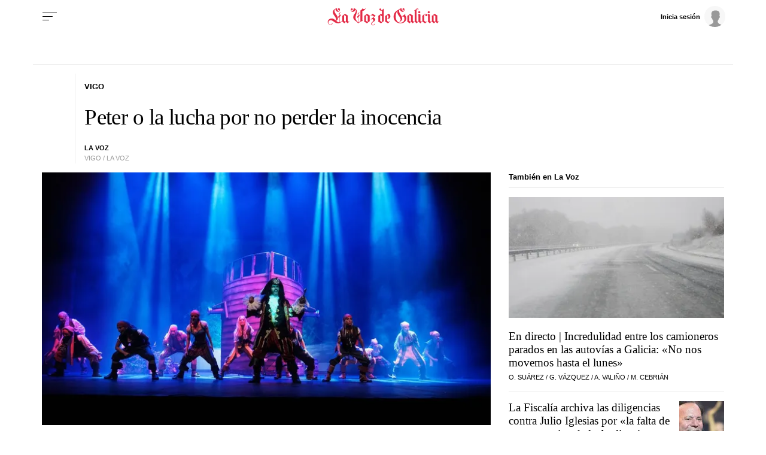

--- FILE ---
content_type: application/javascript
request_url: https://sijai.wemass.com/
body_size: 320
content:
(function() {
    top.postMessage({ message: 'sijai', isCreatingId: true, sijai: '05eb920ce51b4a2dd2abd896f61d2bb5bf5133bbe5' }, '*');
})();